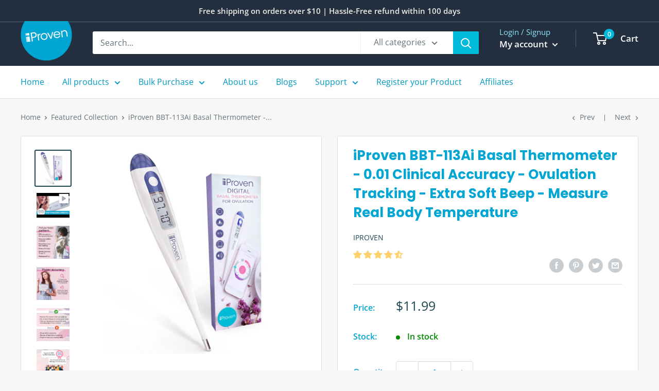

--- FILE ---
content_type: text/css
request_url: https://iproven.com/cdn/shop/t/41/assets/custom-css-shopify.css?v=26337833096331495851623160179
body_size: -226
content:
.header__logo-image{position:relative;z-index:999;margin-top:-6px;width:100px}header.header.header--inline{padding:0;height:85px}.search-bar__top{margin-top:18px;margin-bottom:18px}.header__action-list{margin-bottom:18px}a.product-item__reviews-badge.link{display:none}.jdgm-prev-badge{padding-bottom:0;padding-top:11px}a.nav-bar__link.link{color:#0098c1;font-weight:500;font-size:16px}a.product-item__title.text--strong.link{text-overflow:ellipsis;white-space:nowrap;overflow:hidden;width:395px}.Trusted-list{line-height:90%}h2.jdgm-carousel-title{font-size:29px;line-height:1.43;font-family:"PT Sans",sans-serif;font-weight:700;font-style:normal;color:#03a6d2;padding-bottom:10px}.jdgm-carousel-wrapper{padding:0 0}.jdgm-prev-badge{padding-bottom:0}.article__navigation{font-size:18px;letter-spacing:2px;text-transform:uppercase;border-color:#a5a5a5}h4{text-transform:none!important}
.b2b-custom-html7{padding:-100px} 
 
img.team__member-pic.team__member-pic--rounded {
    width: 270px;
    padding: 0px;
  }
  .team__block-item.team__member {
    background: #f7f7f7;
    border: 0px solid;
}
p.team__member-title.heading.h4 {
    font-size: 20px;
}

--- FILE ---
content_type: text/css
request_url: https://iproven.com/cdn/shop/t/41/assets/bold-upsell-custom.css?v=150135899998303055901609264595
body_size: -741
content:
/*# sourceMappingURL=/cdn/shop/t/41/assets/bold-upsell-custom.css.map?v=150135899998303055901609264595 */


--- FILE ---
content_type: text/css
request_url: https://app.buynowbuttons.com/shopify/css/style.css
body_size: 1524
content:
/* BNB Buy Now Button */
div[data-block-handle="bnb-buy-now-button"]{
  width: 100% !important;
}
.bnb-buy-now-button-container {
  display: flex;
  flex-direction: column;
  /* gap: 1px; */
}

.bnb-buy-now-button-container.inline-left,
.bnb-buy-now-button-container.inline-right,
.bnb-buy-now-button-container.inline-center{
  display: inline-flex;
  width: 100%;
  flex-direction: row;
  flex-wrap: wrap;
}

.bnb-buy-now-button-container.inline-left{
  justify-content: flex-start;
}

.bnb-buy-now-button-container.inline-right{
  justify-content: flex-end;
}

.bnb-buy-now-button-container.inline-center{
  justify-content: center;
}

.bnb-buy-now-button-container.inline-left .bnb-buy-now-button-item,
.bnb-buy-now-button-container.inline-right .bnb-buy-now-button-item,
.bnb-buy-now-button-container.inline-center .bnb-buy-now-button-item{
  width: auto;
  flex-grow: 0;
}


.bnb-buy-now-button-item {
  width: 100%;
  flex-grow: 1;
}
.bnb-buy-now-button-link.disabled {
  pointer-events: none;
  opacity: 0.5;
  cursor: not-allowed;
}

/* BNB Buy Now Button Modal */
.bnb-buy-now-button-modal-overlay {
  position: fixed;
  top: 0;
  left: 0;
  width: 100%;
  height: 100%;
  background-color: rgba(0, 0, 0, 0.5);
  display: flex;
  justify-content: center;
  align-items: center;
  z-index: 9999;
  opacity: 0;
  transition: opacity 0.5s ease, background-color 0.5s ease;
  padding: 20px;
  box-sizing: border-box;
}

/* Show state for overlay */
.bnb-buy-now-button-modal-overlay.show {
  opacity: 1;
  background-color: rgba(0, 0, 0, 0.5);
}

.bnb-buy-now-button-modal-popup {
  background: white;
  border-radius: 8px;
  max-width: 700px;
  width: 100%;
  max-height: calc(100vh - 40px);
  overflow: hidden;
  box-shadow: 0 4px 20px rgba(0, 0, 0, 0.15);
  position: relative;
  display: flex;
  flex-direction: column;
}

.bnb-buy-now-button-modal-content {
  position: relative;
  height: 100%;
  display: flex;
  flex-direction: column;
}

.bnb-buy-now-button-modal-close {
  position: absolute;
  top: 10px;
  right: 15px;
  background: none;
  border: none;
  font-size: 24px;
  cursor: pointer;
  color: #666;
  z-index: 1;
  width: 30px;
  height: 30px;
  display: flex;
  align-items: center;
  justify-content: center;
}

.bnb-buy-now-button-modal-close:hover {
  color: #333;
  background-color: rgba(0, 0, 0, 0.1);
  border-radius: 50%;
}

.bnb-buy-now-button-modal-body {
  display: flex;
  min-height: 200px;
  flex: 1;
  overflow: hidden;
}

.bnb-buy-now-button-modal-image {
  flex: 1;
  display: flex;
  align-items: center;
  justify-content: center;
  background-color: #f8f9fa;
}

.bnb-buy-now-button-modal-image img {
  max-width: 100%;
  max-height: 250px;
  object-fit: cover;
  border-radius: 4px 0 0 4px;
  object-position: center;
}

.bnb-buy-now-button-modal-info {
  flex: 1;
  padding: 20px;
  padding-top: 40px;
  display: flex;
  align-items: flex-start;
  flex-direction: column;
  overflow: hidden;
}

.bnb-buy-now-button-modal-info > *{
  flex-grow: 1;
  width: 100%;
}

.bnb-buy-now-button-modal-info > h2{
  margin-bottom: 20px;
  flex-shrink: 0;
}

.bnb-buy-now-button-modal-info .bnb-buy-now-button-container{
  flex: 1;
  overflow-y: auto;
  /* gap: 1px; */
  max-height: calc(60vh - 100px);
  min-height: 200px;
  scrollbar-width: thin;
  scrollbar-color: rgba(0, 0, 0, 0.2) transparent;
}

.bnb-buy-now-button-modal-info .bnb-buy-now-button-container.inline-left,
.bnb-buy-now-button-modal-info .bnb-buy-now-button-container.inline-right,
.bnb-buy-now-button-modal-info .bnb-buy-now-button-container.inline-center{
  min-height: unset !important;
  flex: none !important;
}

/* Webkit scrollbar styling */
.bnb-buy-now-button-modal-info .bnb-buy-now-button-container::-webkit-scrollbar {
  width: 6px;
}

.bnb-buy-now-button-modal-info .bnb-buy-now-button-container::-webkit-scrollbar-track {
  background: transparent;
}

.bnb-buy-now-button-modal-info .bnb-buy-now-button-container::-webkit-scrollbar-thumb {
  background-color: rgba(0, 0, 0, 0.2);
  border-radius: 3px;
}

.bnb-buy-now-button-modal-info .bnb-buy-now-button-container::-webkit-scrollbar-thumb:hover {
  background-color: rgba(0, 0, 0, 0.3);
}

.bnb-buy-now-button-modal-title {
  margin: 0;
  font-size: 1.5rem;
  font-weight: 600;
  color: #333;
  line-height: 1.3;
  flex-grow: 0;
}

.bnb-buy-now-button-modal-info .bnb-buy-now-button-item{
  flex-grow: 0;
}

/* Responsive design */
@media (max-width: 768px) {
  .bnb-buy-now-button-modal-overlay {
    padding: 0;
    align-items: flex-end;
  }

  .bnb-buy-now-button-modal-popup {
    max-width: 100%;
    max-height: 90vh;
    border-radius: 12px 12px 0 0;
  }

  .bnb-buy-now-button-modal-body {
    flex-direction: column;
    min-height: auto;
  }
  
  .bnb-buy-now-button-modal-image {
    flex-shrink: 0;
    max-height: 30vh;
  }
  
  .bnb-buy-now-button-modal-image img {
    border-radius: 4px 4px 0 0;
    max-height: 200px;
  }
  
  .bnb-buy-now-button-modal-info {
    padding: 15px;
    padding-top: 35px;
    min-height: 0;
  }
  
  .bnb-buy-now-button-modal-title {
    font-size: 1.25rem;
  }

  .bnb-buy-now-button-modal-info .bnb-buy-now-button-container:not(.inline-left):not(.inline-right):not(.inline-center) {
    max-height: calc(60vh - 100px);
    min-height: 200px;
  }

  .bnb-buy-now-button-modal-info .bnb-buy-now-button-container:not(.inline-left):not(.inline-right):not(.inline-center) .bnb-buy-now-button-item {
    /* margin-bottom: 8px; */
  }
}

/* Extra small mobile devices */
@media (max-width: 480px) {
  .bnb-buy-now-button-modal-overlay {
    /* padding: 5px; */
  }

  .bnb-buy-now-button-modal-popup {
    max-height: 95vh;
  }

  .bnb-buy-now-button-modal-image {
    max-height: 25vh;
  }

  .bnb-buy-now-button-modal-info .bnb-buy-now-button-container:not(.inline-left):not(.inline-right):not(.inline-center) {
    max-height: calc(65vh - 120px);
    min-height: 180px;
  }

  .bnb-buy-now-button-modal-info {
    padding: 12px;
    padding-top: 30px;
  }
}

/* Floating Icon */
.bnb-buy-now-button-modal-floating-icon-link{
	position:fixed;
	width:60px;
	height:60px;
	bottom:20px;
	right:20px;
	background-color:#10b981;
	color:#FFF;
	border-radius:50px;
	text-align:center;
	box-shadow: 2px 2px 3px #999;
  display: flex;
  justify-content: center;
  align-items: center;
  z-index: 9999;
}


/* Hide the legacy button if the v2 is loading */
div.buy_now_button_app > ul.buy_now_button_app_list,
div.buy_now_button_app.market_icon{
  display: none !important;
}

--- FILE ---
content_type: text/javascript
request_url: https://app.buynowbuttons.com/shopify/js/init.js
body_size: 586
content:
(function () {
    const assets = {
    //   root: 'http://127.0.0.1:8000',
      root: 'https://app.buynowbuttons.com',
      scripts: [
        '/shopify/js/script.js',
      ],
      styles: [
        '/shopify/css/style.css',
      ]
    };
  
    function loadStyles(styles) {
      styles.forEach(href => {
        const link = document.createElement('link');
        link.rel = 'stylesheet';
        link.href = `${assets.root}${href}`;
        document.head.appendChild(link);
      });
    }
  
    function loadScripts(scripts, callback) {
      if (!scripts.length) {
        callback();
        return;
      }
  
      let loaded = 0;
      scripts.forEach(src => {
        const script = document.createElement('script');
        script.src = `${assets.root}${src}`;
        script.onload = () => {
          loaded++;
          if (loaded === scripts.length) {
            callback();
          }
        };
        document.head.appendChild(script);
      });
    }
  
    function initializeBuyNowButton() {
      const buttonElement = document.getElementById('bnb-buy-now-button');
      if (buttonElement) {
        new BNBAppButton(buttonElement); // Now this will exist
      } else {
        console.warn('BNB Button: Element not found');
      }
    }
  
    // Load styles first
    loadStyles(assets.styles);
  
    // Load scripts, then wait for DOM & initialize
    loadScripts(assets.scripts, () => {
      initializeBuyNowButton();
    });
  })();
  